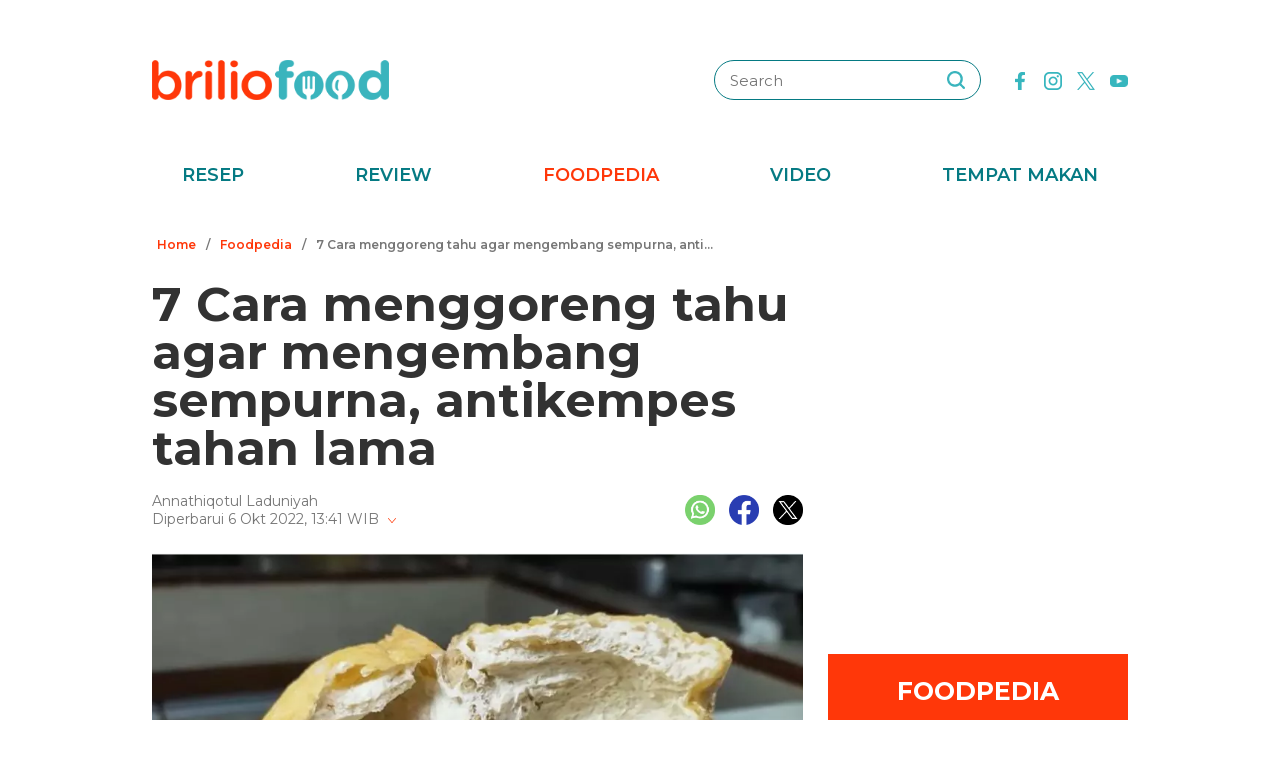

--- FILE ---
content_type: text/html; charset=utf-8
request_url: https://www.google.com/recaptcha/api2/aframe
body_size: 266
content:
<!DOCTYPE HTML><html><head><meta http-equiv="content-type" content="text/html; charset=UTF-8"></head><body><script nonce="OdMtnPNo3Q0vYqL19cho2Q">/** Anti-fraud and anti-abuse applications only. See google.com/recaptcha */ try{var clients={'sodar':'https://pagead2.googlesyndication.com/pagead/sodar?'};window.addEventListener("message",function(a){try{if(a.source===window.parent){var b=JSON.parse(a.data);var c=clients[b['id']];if(c){var d=document.createElement('img');d.src=c+b['params']+'&rc='+(localStorage.getItem("rc::a")?sessionStorage.getItem("rc::b"):"");window.document.body.appendChild(d);sessionStorage.setItem("rc::e",parseInt(sessionStorage.getItem("rc::e")||0)+1);localStorage.setItem("rc::h",'1768984647047');}}}catch(b){}});window.parent.postMessage("_grecaptcha_ready", "*");}catch(b){}</script></body></html>

--- FILE ---
content_type: application/javascript; charset=utf-8
request_url: https://fundingchoicesmessages.google.com/f/AGSKWxXwFGe4l36FUKbt_yczITvOxK3HmsjDuWJgbG_Y-tQbhQmBxG4nRKNbaKVrBVqJY4dBeuRcTXNDC1gUelHl1g4nMLKfENN3TnM7H1MsglXOdAJd4VHRU74vAFgQ07nI3YJ0XWV1XX2Q6eT2f2IpkTIvv4ZvDiyOGUMIZVKDdWafa8lZGTd6jB4HreqK/_/ad-overlay./zedo_/displayad?_middle_ads./adstream.
body_size: -1291
content:
window['593c4b06-8df2-4918-a6c3-f5122c587217'] = true;